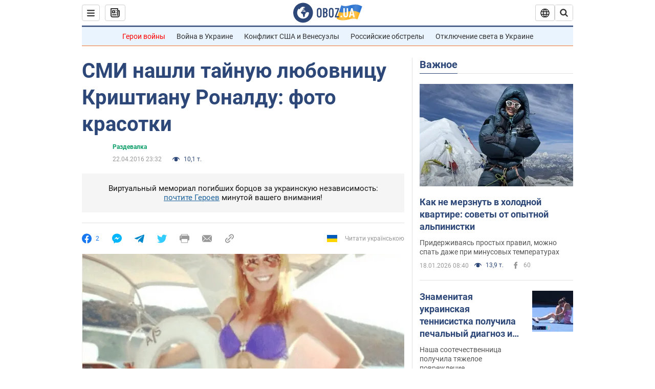

--- FILE ---
content_type: application/x-javascript; charset=utf-8
request_url: https://servicer.idealmedia.io/1418748/1?nocmp=1&sessionId=696d3f1e-05548&sessionPage=1&sessionNumberWeek=1&sessionNumber=1&scale_metric_1=64.00&scale_metric_2=256.00&scale_metric_3=100.00&cbuster=1768767262302817001294&pvid=a537f7ff-82dc-4302-8cac-248afb27559b&implVersion=11&lct=1763555100&mp4=1&ap=1&consentStrLen=0&wlid=065f7e64-d7e5-4a9d-aeab-c0b618def95e&uniqId=0dd02&niet=4g&nisd=false&evt=%5B%7B%22event%22%3A1%2C%22methods%22%3A%5B1%2C2%5D%7D%2C%7B%22event%22%3A2%2C%22methods%22%3A%5B1%2C2%5D%7D%5D&pv=5&jsv=es6&dpr=1&hashCommit=cbd500eb&apt=2016-04-22T23%3A32%3A00&tfre=3727&w=0&h=1&tl=150&tlp=1&sz=0x1&szp=1&szl=1&cxurl=https%3A%2F%2Fhot.obozrevatel.com%2Fsport%2Fdressing-room%2F12943-smi-nashli-tajnuyu-lyubovnitsu-krishtianu-ronaldu-foto-krasotki.htm&ref=&lu=https%3A%2F%2Fhot.obozrevatel.com%2Fsport%2Fdressing-room%2F12943-smi-nashli-tajnuyu-lyubovnitsu-krishtianu-ronaldu-foto-krasotki.htm
body_size: 838
content:
var _mgq=_mgq||[];
_mgq.push(["IdealmediaLoadGoods1418748_0dd02",[
["tsn.ua","11957692","1","У Львові поліціянтка з ноги напала на жінку, яка прибирала сніг","Львівська міська рада та поліція з’ясовують обставини конфлікту між поліціянткою та двірничкою","0","","","","hb08_k7xCCRQR2gzlxazpvyvOQXpS7WcA5RDE5SdODkwTJzDlndJxZG2sYQLxm7SJP9NESf5a0MfIieRFDqB_Kldt0JdlZKDYLbkLtP-Q-VmFtxh6s76vKUsdCoSEq6s",{"i":"https://s-img.idealmedia.io/n/11957692/45x45/79x0x630x630/aHR0cDovL2ltZ2hvc3RzLmNvbS90LzUwOTE1My9mZjZkN2NlMzJkNTI1YjE3Njg2NGZhYTc1MzE0NjdmOS5qcGVn.webp?v=1768767262-rbuKnDmRY_vuAaBozklBF7KWW9JJAg0djPMKoVTn3ts","l":"https://clck.idealmedia.io/pnews/11957692/i/1298901/pp/1/1?h=hb08_k7xCCRQR2gzlxazpvyvOQXpS7WcA5RDE5SdODkwTJzDlndJxZG2sYQLxm7SJP9NESf5a0MfIieRFDqB_Kldt0JdlZKDYLbkLtP-Q-VmFtxh6s76vKUsdCoSEq6s&utm_campaign=obozrevatel.com&utm_source=obozrevatel.com&utm_medium=referral&rid=47224ce3-f4aa-11f0-aca7-c4cbe1e3eca4&tt=Direct&att=3&afrd=296&iv=11&ct=1&gdprApplies=0&muid=q0imFmVXdAec&st=-300&mp4=1&h2=RGCnD2pppFaSHdacZpvmnoTb7XFiyzmF87A5iRFByjv3Uq9CZQIGhHBl6Galy7GAk9TSCRwSv8cyrs8w0o3L6w**","adc":[],"sdl":0,"dl":"","category":"События Украины","dbbr":0,"bbrt":0,"type":"e","media-type":"static","clicktrackers":[],"cta":"Читати далі","cdt":"","tri":"47225d4f-f4aa-11f0-aca7-c4cbe1e3eca4","crid":"11957692"}],],
{"awc":{},"dt":"desktop","ts":"","tt":"Direct","isBot":1,"h2":"RGCnD2pppFaSHdacZpvmnoTb7XFiyzmF87A5iRFByjv3Uq9CZQIGhHBl6Galy7GAk9TSCRwSv8cyrs8w0o3L6w**","ats":0,"rid":"47224ce3-f4aa-11f0-aca7-c4cbe1e3eca4","pvid":"a537f7ff-82dc-4302-8cac-248afb27559b","iv":11,"brid":32,"muidn":"q0imFmVXdAec","dnt":2,"cv":2,"afrd":296,"consent":true,"adv_src_id":39175}]);
_mgqp();
